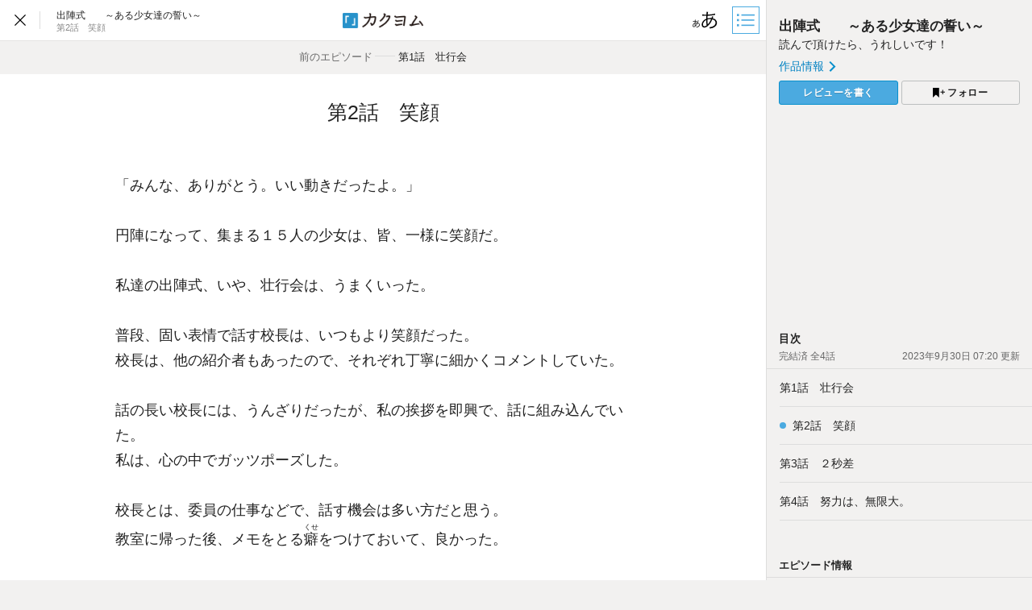

--- FILE ---
content_type: text/html; charset=utf-8
request_url: https://kakuyomu.jp/works/16817330663762728192/episodes/16817330664114184001
body_size: 11968
content:



<!DOCTYPE html>
<html lang="ja" data-route="public:works:episodes:episode" data-is-guest="1" data-revision="release-ffecef64c2" data-env="production">
<head>
<meta charset="utf-8">


<title>第2話　笑顔 - 出陣式　　～ある少女達の誓い～（読んで頂けたら、うれしいです！） - カクヨム</title>
  <link rel="stylesheet" href="https://cdn-static.kakuyomu.jp/css/kakuyomu.css?jawzoAI7huNR" />
<script src="https://cdn.pool.st-hatena.com/valve/valve.js" async></script>
<script>
valve = window.valve || [];
valve.push(function(v) {
  v.config({
    service: 'kakuyomu',
    textSelector: '#contentMain',
    disableHatenaContentMatch: true,
    content: { result: 'ng' }
  });
  var writingDirectionIsVertical;
  var slots = [{"lazy":1,"sizes":[[300,250]],"slotId":"js-ad-episode-pc-1","unit":"/21818472229/kky_episodes_1r_gam"},{"sizes":[[300,250]],"slotId":"js-ad-episode-pc-2","unit":"/21818472229/kky_episodes_2r_gam"},{"sizes":[[300,250]],"slotId":"js-ad-episode-pc-3","unit":"/21818472229/kky_episodes_3r_gam"}];
  for (var i = 0; i < slots.length; i++) {
    var slot = slots[i];
    if (slot.writing_direction_horizontal_only) {
      if (writingDirectionIsVertical === undefined) {
         var rawValue = window.localStorage.getItem('.writing_direction');
         writingDirectionIsVertical = rawValue && JSON.parse(rawValue) === 'vertical';
      }
      if (writingDirectionIsVertical) continue;
    }
    if (slot.rate === undefined || Math.random() < slot.rate) {
      delete slot.rate;
      v.defineSlot(slot);
    }
  }
  v.sealSlots();
});
</script>

  <link rel="canonical" href="https://kakuyomu.jp/works/16817330663762728192/episodes/16817330664114184001" />
    <link rel="prev" href="https://kakuyomu.jp/works/16817330663762728192/episodes/16817330663762739270" />
    <link rel="next" href="https://kakuyomu.jp/works/16817330663762728192/episodes/16817330664379727517" />
<meta name="keywords" content="カクヨム,kakuyomu,KADOKAWA,はてな,無料,小説,Web小説,ライトノベル,投稿,二次創作" />
  <meta property="og:title" content="第2話　笑顔 - 出陣式　　～ある少女達の誓い～（読んで頂けたら、うれしいです！） - カクヨム" />
  <meta property="og:url" content="https://kakuyomu.jp/works/16817330663762728192/episodes/16817330664114184001" />
  <meta property="og:type" content="article" />
  <meta property="og:image" content="https://cdn-static.kakuyomu.jp/works/16817330663762728192/ogimage.png?INIhmgnoCJL5tQKXzcL7uXi-xF4" />
  <meta property="og:site_name" content="カクヨム - 「書ける、読める、伝えられる」新しいWeb小説サイト" />
  <meta property="og:description" content="「アレ」を目指す。この身体壊れても。" />
  <meta name="twitter:card" content="summary_large_image" />
  <meta name="twitter:site" content="@kaku_yomu" />
<link rel="icon" sizes="256x256" href="https://cdn-static.kakuyomu.jp/images/brand/favicons/app-256.png?eAT04G0Rt23A" class="js-favicon" data-unread-icon-url="https://cdn-static.kakuyomu.jp/images/brand/favicons/app-256-notified.png?qlHDgTnjId2V" />
<link rel="apple-touch-icon" sizes="180x180" href="https://cdn-static.kakuyomu.jp/images/brand/favicons/ios-180.png?jD1Ujts_O5bh" />
<link rel="apple-touch-icon" sizes="152x152" href="https://cdn-static.kakuyomu.jp/images/brand/favicons/ios-152.png?tcQNUOKPRkaP" />
<link rel="apple-touch-icon" sizes="120x120" href="https://cdn-static.kakuyomu.jp/images/brand/favicons/ios-120.png?mh0uoEa8gNOP" />
<link rel="apple-touch-icon" sizes="76x76" href="https://cdn-static.kakuyomu.jp/images/brand/favicons/ios-76.png?erVa27mMO7Yf" />
<link rel="apple-touch-icon" href="https://cdn-static.kakuyomu.jp/images/brand/favicons/ios-60.png?rlrrWzJp_nxx" />
<link rel="shortcut icon" href="https://cdn-static.kakuyomu.jp/images/brand/favicons/favicon.ico?XLwj7_gTNs6l" class="js-favicon" data-unread-icon-url="https://cdn-static.kakuyomu.jp/images/brand/favicons/favicon-notified.ico?oyFOvUYSxtGd" />
<link rel="manifest" href="/manifest.json" />

<meta name="apple-itunes-app" content="app-id=1081762516" />

<meta name="viewport" content="width=device-width, minimum-scale=1.0, maximum-scale=1.0, user-scalable=no, viewport-fit=cover" />
<!--[if lt IE 9]>
<script>
  (function (elements) {
    for (var i = 0, l = elements.length; i < l; ++i)
      document.createElement(elements[i]);
  })('abbr article aside audio bdi canvas data datalist details dialog figcaption figure footer header hgroup main mark meter nav output progress section summary template time video'.split(/\s+/));
</script>
<![endif]-->

</head>
<body id="page-works-episodes-episode" class="wrapper-naked isPC writingDirection-horizontal">

<script>
  dataLayer = [{"accessedFrom":"Web","deviceType":"isPC","episodeId":"16817330664114184001","hasNextOption":false,"hasPassport":false,"isFirstEpisode":false,"isLastEpisode":false,"isNextWork":false,"isPublicationLabelWork":0,"isReadingPermissionEpisode":false,"isRelatedWorkShown":false,"isRunningWork":false,"jsDataRoute":"public:works:episodes:episode","supportersPassportPlan":"none","visitorHash":"","visitorType":"guest","workAuthorName":"KEROKERORI","workId":"16817330663762728192","workTotalCharacterCount":2388}];
  (function () {
      var rawValue = '';
      try { rawValue = window.localStorage.getItem('dcv.episode_viewer.display_setting.writing_direction'); } catch (ex) {}
      dataLayer[0].writingDirection = (rawValue === '"vertical"') ? 'vertical' : 'horizontal';
  })();
</script>

<!-- Google Tag Manager -->
<noscript><iframe src="//www.googletagmanager.com/ns.html?id=GTM-5CGN6D"
height="0" width="0" style="display:none;visibility:hidden"></iframe></noscript>
<script>(function(w,d,s,l,i){w[l]=w[l]||[];w[l].push({'gtm.start':
new Date().getTime(),event:'gtm.js'});var f=d.getElementsByTagName(s)[0],
j=d.createElement(s),dl=l!='dataLayer'?'&l='+l:'';j.async=true;j.src=
'//www.googletagmanager.com/gtm.js?id='+i+dl;f.parentNode.insertBefore(j,f);
})(window,document,'script','dataLayer','GTM-5CGN6D');</script>
<!-- End Google Tag Manager -->







<script>
 (function () {
     try {
         var keys = ['font_size', 'color_theme', 'font_family', 'writing_direction'];
         var bodyClass = document.body.className;
         for (var i = 0; i < keys.length; i++) {
             var key = keys[i];
             var rawValue = window.localStorage.getItem('dcv.episode_viewer.display_setting.' + key);
             if (!rawValue) continue;

             var value = JSON.parse(rawValue);
             if (key === 'writing_direction') {
                 bodyClass = bodyClass.replace(/\bwritingDirection-horizontal\b/, '');
                     if (value === 'vertical') {
                         document.documentElement.className += ' writingDirection-vertical';
                     }
             }

             var prefix = key.replace(/_(.)/g, function (m, c) { return c.toUpperCase(); }) + '-';
             bodyClass += ' ' + prefix + value;
         }
         document.body.className = bodyClass;
     } catch (ignore) {}
 })();
</script>



<div id="content"
     class="contentAside-isHidden js-viewer-sidebar-container js-viewer-read-counter"
     data-viewer-sidebar-path="/works/16817330663762728192/episodes/16817330664114184001/episode_sidebar"
     data-viewer-sidebar-storage-segment="dcv.episode_viewer.sidebar_status"
     data-viewer-access-counter-path="/works/16817330663762728192/episodes/16817330664114184001/read"
     data-viewer-shortcuts="enabled"
     >

    <script>
        (function () {
            try {
                var rawValue = window.localStorage.getItem('dcv.episode_viewer.sidebar_status.is_open');
                if (rawValue !== 'false') {
                    var container = document.querySelector('.js-viewer-sidebar-container');
                    container.classList.remove('contentAside-isHidden');
                    container.classList.add('contentAside-isShown');
                }
            } catch (ex) {}
        })();
    </script>

  <header id="worksEpisodesEpisodeHeader" class="js-viewer-globalheader isShown">
    <div id="worksEpisodesEpisodeHeader-inner">
      <div id="worksEpisodesEpisodeHeader-workInfo">
        <p id="worksEpisodesEpisodeHeader-closeButton" aria-label="閉じる" class="ui-tooltip ui-tooltip-bottom" data-ui-tooltip-label="閉じる"><a href="/works/16817330663762728192"><svg xmlns="http://www.w3.org/2000/svg" width="1000" height="1000" viewBox="0 0 1000 1000"><title>閉じる</title><polygon points="640 379.8 620.2 360 500 480.2 379.8 360 360 379.8 480.2 500 360 620.2 379.8 640 500 520 620.2 640 640 620.2 519.8 500 640 379.8"/></svg>


        </a></p><ul id="worksEpisodesEpisodeHeader-breadcrumbs" itemscope itemtype="https://schema.org/BreadcrumbList">
          <li itemprop="itemListElement" itemscope itemtype="https://schema.org/ListItem"><h1 class="js-vertical-composition-item"><a href="/works/16817330663762728192" title="出陣式　　～ある少女達の誓い～" itemprop="item"><span itemprop="name">出陣式　　～ある少女達の誓い～</span></a></h1><meta itemprop="position" content="1" /></li>
          <li itemprop="itemListElement" itemscope itemtype="https://schema.org/ListItem"><h2 class="js-vertical-composition-item" title="第2話　笑顔"><span itemprop="name">第2話　笑顔</span></h2><link itemprop="url" href="/works/16817330663762728192/episodes/16817330664114184001" /><meta itemprop="position" content="2" /></li>
        </ul>
      </div>
      <p id="worksEpisodesEpisodeHeader-logo"><a href="/">
          <img id="worksEpisodesEpisodeHeader-logo-horizontal-default" src="https://cdn-static.kakuyomu.jp/images/brand/kakuyomu-logo.png?TdK0yPPPxQpL" alt="カクヨム" />
          <img id="worksEpisodesEpisodeHeader-logo-horizontal-white" src="https://cdn-static.kakuyomu.jp/images/brand/kakuyomu-logo-white.png?T3ntA90tKsfr" alt="カクヨム" />
        <img id="worksEpisodesEpisodeHeader-logo-vertical-default" src="https://cdn-static.kakuyomu.jp/images/brand/kakuyomu-logo-vertical.png?4XjP-Yp1C7vk" alt="カクヨム" />
        <img id="worksEpisodesEpisodeHeader-logo-vertical-white" src="https://cdn-static.kakuyomu.jp/images/brand/kakuyomu-logo-vertical-white.png?pkO2EG0ZcKkw" alt="カクヨム" />
      </a></p>
      <div id="worksEpisodesEpisodeHeader-tools">
        <p class="ui-tooltip ui-tooltip-bottom" data-ui-tooltip-label="ビューワー設定"><button type="button"
                id="displaySetting-button"
                class="ui-button-silent-wrapper js-viewer-setting-modal-open-button"
                aria-label="ビューワー設定"
                aria-controls="displaySetting-modalContainer">
          <span class="ui-button-silent"><svg xmlns="http://www.w3.org/2000/svg" width="1000" height="1000" viewBox="0 0 1000 1000"><title>表示設定</title><path d="M556.54,608.48c5-7.77,5.29-8.71,9.33-12.75,31.7-36.36,52.22-70.55,74.6-121.53-15.86-.93-18-.93-23.63-.93a213.08,213.08,0,0,0-67.45,11.19c.32,62.79.94,70.87,5.29,111.27a26.74,26.74,0,0,1,.62,6.84v5.6Zm-88.89-72.11c-19,22.38-29.84,48.17-29.84,72.73,0,26.73,14.3,44.14,35.12,44.14,18,0,34.19-7.15,55.95-24.87-6.84-37.3-9.64-73-9.64-131.79C495.31,509.64,481.32,520.83,467.65,536.37Zm-46.94-180c20.52,5.9,46.32,7.77,91.08,7.77,1.55,0,3.41,0,12.12-.31.62-11.81.62-11.81,2.48-36.68.63-5.28,1.56-24.24,1.56-27.66a42.54,42.54,0,0,0-.62-7.46l37.92,2.48c-4.35,13.68-6.53,30.15-10,68.08,79.26-3.73,148.26-14,185.25-27.05l1.87,33.88c-6.22.94-7.77.94-16.79,2.49-53.15,9.64-127.12,18-172.51,19.58-2.79,41.34-2.79,41.34-3.41,65.28,24.86-6.84,46.31-9.95,72.11-9.95,10.25,0,16.16.62,28.28,1.55a175.33,175.33,0,0,0,11.5-43.82l33.88,10.25c-1.55,2.8-6.84,16.17-15.23,38.86C747.39,469.23,785,510.57,785,567.76c0,47.56-26.42,86.1-76.46,112.21-27.67,14.61-55.64,22.38-99.47,28-4.35-14.3-6.83-19.58-15.54-32.63,28.91-.94,49.73-5,73.05-13.37,53.15-18.34,83.61-53.77,83.61-97.29,0-41.65-27.67-70.87-80.2-84.54-28.28,65.58-54.39,107.54-92.31,146.08-37.61,38.86-74.6,58.75-108.79,58.75-36.37,0-62.79-30.77-62.79-74,0-60,42.59-114.38,113.14-145.15.32-35.43.32-37.92,2.8-73.36H502.46c-4.66,0-26.73-.93-65.58-2.48-4.36-.31-7.77-.31-8.71-.31-1.86,0-4.35,0-7.77.31ZM251.62,635.83a45.62,45.62,0,0,1,4-5.91c14.92-16.78,24.24-32.63,34.5-56.25-7.15-.32-8.08-.32-10.57-.32a98.87,98.87,0,0,0-31.39,5c.31,29.22.31,32.95,2.48,51.59v5.6Zm-41.33-33.26c-8.71,10.26-13.68,22.38-13.68,33.57,0,12.43,6.53,20.52,16.16,20.52,8.39,0,15.85-3.42,25.8-11.5-3.11-17.41-4.35-33.88-4.35-61.24C223,590.14,216.5,595.42,210.29,602.57Zm-21.76-83.3c9.63,2.49,21.44,3.42,42.27,3.42h5.59c.32-5.59.32-5.59,1.25-17.1,0-2.48.62-11.18.62-12.74a16.83,16.83,0,0,0-.31-3.42l17.72,1.25c-2.18,6.21-3.11,14-5,31.39,37-1.87,69-6.53,86.1-12.75l.93,15.86c-3.11.62-3.73.62-8.08,1.24-24.55,4.35-58.74,8.39-79.57,9-1.55,19-1.55,19-1.55,30.15a118,118,0,0,1,33.25-4.66,103.23,103.23,0,0,1,13.06.93,82.77,82.77,0,0,0,5.28-20.51l15.54,5c-.62,1.25-3.1,7.46-6.83,18,31.08,7.15,48.49,26.11,48.49,52.53,0,22.07-12.13,40.1-35.44,52.22-12.74,6.53-25.8,10.26-46,12.74-2.18-6.52-3.11-9-7.15-15.23a104.38,104.38,0,0,0,33.88-5.9c24.56-8.71,38.54-25.18,38.54-45.07,0-19.27-12.74-33-37-39.17-13,30.46-25.48,49.73-42.89,67.45-17.41,18-34.5,27.35-50.35,27.35C194.12,671.26,182,657,182,637.07c0-27.66,19.58-53.15,52.22-67.13.31-16.48.31-17.72,1.24-34.2h-9c-2.18,0-12.44-.31-30.46-.93a24.27,24.27,0,0,0-4-.31,15.25,15.25,0,0,0-3.42.31Z"/></svg>

</span>
        </button></p><p class="ui-tooltip ui-tooltip-bottom" data-ui-tooltip-label="目次"><button type="button"
                id="sidebar-button"
                class="ui-button-silent-wrapper js-viewer-sidebar-toggle-button"
                aria-label="目次">
          <span class="ui-button-silent"><svg xmlns="http://www.w3.org/2000/svg" width="640" height="640" viewBox="0 0 640 640"><title>目次</title><rect x="100.08" y="292.85" width="52" height="52"/><rect x="100.08" y="166.86" width="52" height="52"/><rect x="100.08" y="421.14" width="52" height="52"/><rect x="210.57" y="302.69" width="321.28" height="32"/><rect x="210.57" y="430.98" width="321.28" height="32"/><rect x="210.57" y="176.29" width="329.43" height="32.81"/></svg>
</span>
        </button></p>
      </div>
    </div>
  </header>

  <div id="contentMain" role="main">
      <div id="contentMain-previousEpisode">
          <a id="contentMain-readPreviousEpisode" href="/works/16817330663762728192/episodes/16817330663762739270#end" data-link-click-action-name="WorksEpisodesEpisodeHeaderPreviousEpisode">
            <span id="contentMain-previousEpisode-inner">
              <span class="contentMain-pagerRelation">前のエピソード</span><span class="contentMain-pagerDash">――</span><span class="contentMain-pagerEpisodeTitle js-vertical-composition-item">第1話　壮行会</span>
            </span>
          </a>
      </div>
    <div id="contentMain-inner" class="js-page-scroller-container">
      <header id="contentMain-header">

        <p class="widget-episodeTitle js-vertical-composition-item">第2話　笑顔</p>
      </header>
      <div class="widget-episode js-episode-body-container">
        <div class="widget-episode-inner">
          <div class="widget-episodeBody js-episode-body" data-viewer-history-path="/works/16817330663762728192/episodes/16817330664114184001/history" data-viewer-reading-quantity-path="/works/16817330663762728192/episodes/16817330664114184001/reading_quantity"><p id="p1">「みんな、ありがとう。いい動きだったよ。」</p>
<p id="p2" class="blank"><br /></p>
<p id="p3">円陣になって、集まる１５人の少女は、皆、一様に笑顔だ。</p>
<p id="p4" class="blank"><br /></p>
<p id="p5">私達の出陣式、いや、壮行会は、うまくいった。</p>
<p id="p6" class="blank"><br /></p>
<p id="p7">普段、固い表情で話す校長は、いつもより笑顔だった。</p>
<p id="p8">校長は、他の紹介者もあったので、それぞれ丁寧に細かくコメントしていた。</p>
<p id="p9" class="blank"><br /></p>
<p id="p10">話の長い校長には、うんざりだったが、私の挨拶を即興で、話に組み込んでいた。</p>
<p id="p11">私は、心の中でガッツポーズした。</p>
<p id="p12" class="blank"><br /></p>
<p id="p13">校長とは、委員の仕事などで、話す機会は多い方だと思う。</p>
<p id="p14">教室に帰った後、メモをとる<ruby><rb>癖</rb><rp>（</rp><rt>くせ</rt><rp>）</rp></ruby>をつけておいて、良かった。</p>
<p id="p15" class="blank"><br /></p>
<p id="p16">元野球部顧問の校長は、タイガースファンだった。</p>
<p id="p17" class="blank"><br /></p>
<p id="p18">『・・・部長からあったように、名前を呼んでの応援を、・・・・』</p>
<p id="p19">『「あれ」の意味が分からないものは、野球部のクラスメイトに聞くように。』</p>
<p id="p20" class="blank"><br /></p>
<p id="p21">皆の前に立つので緊張して、校長の話は、ほとんど、覚えていなかった。</p>
<p id="p22">あとで、クラスメイトに聞いておこうかな？</p>
<p id="p23" class="blank"><br /></p>
<p id="p24">まだ、緊張が残っていた私は、相棒に“バトンタッチ”する。</p>
<p id="p25" class="blank"><br /></p>
<p id="p26">説明が上手な彼女は、今日の集合時刻や訓練メニュー、今後の予定を皆に伝える。</p>
<p id="p27">全員が、気持ちを切り替えて、情報の共有に、集中して聞き入るのが、わかる。</p>
<p id="p28" class="blank"><br /><br /></p>
<p id="p29">彼女は、私なんかより、はるかに熟練者だ。</p>
<p id="p30">私は、ようやく選ばれても、補欠で、彼女は１年の時から、正選手だ。</p>
<p id="p31" class="blank"><br /></p>
<p id="p32">彼女は、この競技の運動歴が、私より遥かに長い。</p>
<p id="p33">約３倍は、あるんじゃないか？</p>
<p id="p34" class="blank"><br /></p>
<p id="p35">先生から指名されるのは、私ではなくて、彼女でも良かったはずだ。</p>
<p id="p36" class="blank"><br /><br /><br /><br /></p>
<p id="p37">クラスメイトは、私の愚痴をいつも聞いてくれる。</p>
<p id="p38">話をひとしきり、うなずきながら聞いてくれていた彼女は、私をからかった。</p>
<p id="p39" class="blank"><br /></p>
<p id="p40">「声が、ひきつって、いたし。　あなただけ、動きが硬かったよ～」</p>
<p id="p41" class="blank"><br /></p>
<p id="p42">でも、良かったんじゃない？　皆、すごい笑顔だったよ。</p>
<p id="p43">選手も、先生も、クラスメイトも、さ。</p>
<p id="p44" class="blank"><br /></p>
<p id="p45">確かに、皆が私の席に、良かった、と言いに来てくれて、私は嬉しかった。</p>
<p id="p46" class="blank"><br /><br /></p>
<p id="p47">こんな日があっても、良いのかもしれない。</p>
<p id="p48" class="blank"><br /></p>
<p id="p49">「みんな、ありがとう。」　「うれしい。」　「大好きだよ。」</p>

          </div>
        </div>
      </div>

    </div>
      <div id="episode-bottomAd-PC">
        <div class="widget-ad-pcDoubleRectangle">
          <div id="js-ad-episode-pc-2"></div>
          <div id="js-ad-episode-pc-3"></div>
        </div>
      </div>

    <div id="episodeFooter">
      <div id="episodeFooter-inner">

        <div id="episodeFooter-cheerSection" class="episodeFooter-section">
          <div class="episodeFooter-section-inner">
            <div id="episodeFooter-action" class="js-cheer-recommendation-container">
              <div id="episodeFooter-action-right">

  <ul class="widget-shareButtonIcons">
    <li>
      <a href="https://twitter.com/intent/tweet?url=https%3A%2F%2Fkakuyomu.jp%2Fworks%2F16817330663762728192%2Fepisodes%2F16817330664114184001&amp;text=%E7%AC%AC2%E8%A9%B1%E3%80%80%E7%AC%91%E9%A1%94%0A%E5%87%BA%E9%99%A3%E5%BC%8F%E3%80%80%E3%80%80%EF%BD%9E%E3%81%82%E3%82%8B%E5%B0%91%E5%A5%B3%E9%81%94%E3%81%AE%E8%AA%93%E3%81%84%EF%BD%9E%EF%BC%8F%E8%AA%AD%E3%82%93%E3%81%A7%E9%A0%82%E3%81%91%E3%81%9F%E3%82%89%E3%80%81%E3%81%86%E3%82%8C%E3%81%97%E3%81%84%E3%81%A7%E3%81%99%EF%BC%81%20-%20%E3%82%AB%E3%82%AF%E3%83%A8%E3%83%A0"
         class="js-share-button-window"
         data-window-features="width=600,height=260,menubar=no,toolbar=no"
      ><img src="https://cdn-static.kakuyomu.jp/images/common/x.svg?7qGeZY20EAtn" alt="Xで共有" /></a>
    </li>
    <li>
      <a href="https://www.facebook.com/dialog/share?app_id=262423687522464&amp;href=https%3A%2F%2Fkakuyomu.jp%2Fworks%2F16817330663762728192%2Fepisodes%2F16817330664114184001"
         class="js-share-button-window"
         data-window-features="width=640,height=300,menubar=no,toolbar=no"
      ><img src="https://cdn-static.kakuyomu.jp/images/common/facebook.svg?HBZKEAk14_W5" alt="Facebookで共有" /></a>
    </li>
    <li>
      <a href="http://b.hatena.ne.jp/add?mode=confirm&amp;url=https%3A%2F%2Fkakuyomu.jp%2Fworks%2F16817330663762728192%2Fepisodes%2F16817330664114184001"
         class="js-share-button-window"
         data-window-features="width=520,height=460,menubar=no,toolbar=no,scrollbars=yes"
      ><img src="https://cdn-static.kakuyomu.jp/images/common/hatena-bookmark.svg?34xd1EhI3Atx" alt="はてなブックマークでブックマーク" /></a>
    </li>
  </ul>

              </div>
              <div id="episodeFooter-action-left">
                  <div id="episodeFooter-recommendCheerAction"
                       class="js-cheer-recommendation-panel isHidden"
                       data-hiding-days="30"
                       data-storage-segment="dcv.episode_viewer.cheer_recommendation">
                    <div id="episodeFooter-recommendCheerAction-inner">
                      <div>
                        <h3>作者を応援しよう！</h3>
                        <p>ハートをクリックで、簡単に応援の気持ちを伝えられます。（ログインが必要です）</p>
                      </div>
                      <p id="episodeFooter-recommendCheerAction-closeButton"><button type="button" class="js-persistent-hideable-panel-hide-button" aria-label="閉じる"><svg xmlns="http://www.w3.org/2000/svg" width="280" height="280" viewBox="0 0 280 280"><polygon points="280 19.8 260.2 0 140 120.2 19.8 0 0 19.8 120.2 140 0 260.2 19.8 280 140 160 260.2 280 280 260.2 159.8 140 280 19.8"/></svg>
</button></p>
                    </div>
                  </div>
                <div id="episodeFooter-action-cheerButtons">
                  
                    <div id="episodeFooter-action-cheerButton-container">
                        <div>
                          <button type="button" id="episodeFooter-action-cheerButton"
                                  class="ui-button-silent js-guest-signup-modal-open-button"
                                  aria-controls="episodeCheer-modalContainer">
                            <span id="episodeFooter-action-cheerButton-inner">
                              <span id="episodeFooter-action-cheerButton-cheer"><i class="icon-heart"></i> 応援する</span>
                            </span>
                          </button>
                        </div>

                      <button type="button" id="episodeFooter-action-cheersButton"
                              class="ui-button-silent js-toggle-cheers-button js-cheers-and-comments-panel-button isPanelHidden isShown"
                              aria-controls="episodeFooter-cheers"
                              data-episode-permalink-path="/works/16817330663762728192/episodes/16817330664114184001"
                              data-cheer-summary-count="5">
                        <span id="episodeFooter-action-cheersButton-inner">
                          <span id="episodeFooter-action-cheersButton-cheerCount">
                            <span id="episodeFooter-action-cheersButton-cheerCount-count" class="js-toggle-cheers-button-cheer-count">5</span><span>人</span><span class="isTouch-toShow">が応援しました</span>
                          </span><svg xmlns="http://www.w3.org/2000/svg" width="615" height="1000" viewBox="0 0 615 1000"><polygon points="117.69 1000 7.03 888.66 393.35 503.02 0.32 110.66 111.66 0 614.68 503.02 117.69 1000"/></svg>

                        </span>
                      </button>
                    </div>
                  
                  <div id="episodeFooter-action-cheerCommentsButton-container">
                      <button type="button" id="episodeFooter-action-cheerCommentsButton"
                              class="ui-button-silent js-toggle-comments-button js-cheers-and-comments-panel-button"
                              aria-controls="episodeFooter-cheerComments-panel"
                              data-episode-permalink-path="/works/16817330663762728192/episodes/16817330664114184001">
                        <span>
                          <span id="episodeFooter-action-cheerCommentsButton-commentLabel">
                            <i class="icon-cheerComment"></i> 応援コメント
                          </span>
                          <span id="episodeFooter-action-cheerCommentsButton-commentCountLabel" class="js-toggle-comments-button-comment-count-box isHidden">
                            <span id="episodeFooter-action-cheerCommentsButton-commentCount"><span id="episodeFooter-action-cheerCommentsButton-commentCount-count" class="js-toggle-comments-button-comment-count">0</span><span>件</span><span class="isTouch-toShow">のコメント</span>
                            </span><svg xmlns="http://www.w3.org/2000/svg" width="615" height="1000" viewBox="0 0 615 1000"><polygon points="117.69 1000 7.03 888.66 393.35 503.02 0.32 110.66 111.66 0 614.68 503.02 117.69 1000"/></svg>

                          </span>
                        </span>
                      </button>
                  </div>
                </div>
              </div>
            </div>
            <div id="episodeFooter-cheers" class="js-cheers-panel isHidden"
                 data-episode-permalink-path="/works/16817330663762728192/episodes/16817330664114184001">
              <h4>応援したユーザー</h4>
              <template class="js-cheers-panel-content-template">
                <ul class="js-cheers-panel-list">
                  <li class="js-cheers-panel-list-item">
                    <a class="js-cheers-panel-cheerer-link" href=""></a>さんが<time class="js-cheers-panel-creation-time"><span class="js-cheers-panel-creation-time-content"></span></time>に応援しました
                  </li>
                </ul>
              </template>

              <template class="js-cheers-panel-empty-content-template">
                <p id="episodeFooter-cheers-isEmpty">応援したユーザーはいません</p>
              </template>

              <span class="ui-loading js-cheers-panel-loading" aria-label="読込中…"><span class="ui-loading-half ui-loading-left"><span></span></span><span class="ui-loading-half ui-loading-right"><span></span></span></span>
            </div>
              <div id="episodeFooter-cheerComments">

                <div id="episodeFooter-cheerComments-panel"
                     class="widget-cheerComments js-comments-panel isHidden"
                     data-episode-permalink-path="/works/16817330663762728192/episodes/16817330664114184001"
                     data-comments-panel-path="/works/16817330663762728192/episodes/16817330664114184001/episode_comments_panel">
                  <div id="episodeFooter-cheerComments-panel-mainContents" class="js-comments-panel-main-content">

                    <span class="ui-loading" aria-label="読込中…"><span class="ui-loading-half ui-loading-left"><span></span></span><span class="ui-loading-half ui-loading-right"><span></span></span></span>
                  </div>
                  
                    <div id="episodeFooter-cheerComments-panel-form">
                        <section class="widget-cheerCommentsForm-isNotCheeredMessage isShown">
                          <h4>応援すると応援コメントも書けます</h4>
                            <p><button type="button"
                                       class="ui-button-blue ui-button-big js-guest-signup-modal-open-button"
                                       aria-controls="episodeCheer-modalContainer"
                                       ><span><i class="icon-heart"></i> 応援する</span></button></p>
                        </section>

                    </div>
                </div>

              </div>
          </div>
        </div>

          <section id="episodeFooter-signupMessage" class="episodeFooter-section">
            <div class="episodeFooter-section-inner">
              <h1>新規登録で充実の読書を</h1>
              <dl>
                <div>
                  <dt>マイページ</dt>
                  <dd>
                    <span><svg class="iconCheck" height="12" viewBox="0 0 12 12" width="12" xmlns="http://www.w3.org/2000/svg"><path d="m.53 5.68 3.86 3.86 7.08-7.08" fill="none" stroke="#000" stroke-miterlimit="10" stroke-width="1.45"/></svg>
</span>
                    <span>
                      <span>読書の</span><span>状況</span><span>から</span><span>作品を</span><span>自動で</span><span>分類</span><span>して</span><span>簡単に</span><span>管理</span><span>できる</span>
                    </span>
                  </dd>
                  <dd>
                    <span><svg class="iconCheck" height="12" viewBox="0 0 12 12" width="12" xmlns="http://www.w3.org/2000/svg"><path d="m.53 5.68 3.86 3.86 7.08-7.08" fill="none" stroke="#000" stroke-miterlimit="10" stroke-width="1.45"/></svg>
</span>
                    <span>
                      <span>小説の</span><span>未読話数が</span><span>ひと目で</span><span>わかり</span><span>前回の</span><span>続き</span><span>から</span><span>読める</span>
                    </span>
                  </dd>
                  <dd>
                    <span><svg class="iconCheck" height="12" viewBox="0 0 12 12" width="12" xmlns="http://www.w3.org/2000/svg"><path d="m.53 5.68 3.86 3.86 7.08-7.08" fill="none" stroke="#000" stroke-miterlimit="10" stroke-width="1.45"/></svg>
</span><span><span>フォロー</span><span>した</span><span>ユーザーの</span><span>活動を</span><span>追える</span></span>
                  </dd>
                </div>
                <div id="episodeFooter-signupMessage-features">
                  <div>
                    <dt>通知</dt>
                    <dd>
                      <span>
                        <span>小説の</span><span>更新や</span><span>作者の</span><span>新作の</span><span>情報を</span><span>受け</span><span>取れる</span>
                      </span>
                    </dd>
                  </div>
                  <div>
                    <dt>閲覧履歴</dt>
                    <dd>
                      <span>
                        <span>以前</span><span>読んだ</span><span>小説が</span><span>一覧で</span><span>見つけ</span><span>やすい</span>
                      </span>
                    </dd>
                  </div>
                </div>
              </dl>
              <div id="episodeFooter-signupMessage-signup">
                <a href="/signup" class="ui-button-blue"><span>新規ユーザー</span><span>登録<span class="paren-open">（</span>無料<span class="paren-close-last">）</span></span></a>
                <p id="episodeFooter-signupMessage-orLogin"><span>アカウントを</span><span>お持ちの方は</span><span><a href="/login?location=%2Fworks%2F16817330663762728192%2Fepisodes%2F16817330664114184001">ログイン</a></span></p>
              </div>
              <p><a href="/guide/read" id="episodeFooter-signupMessage-guide-read">カクヨムで可能な読書体験をくわしく知る <svg xmlns="http://www.w3.org/2000/svg" width="615" height="1000" viewBox="0 0 615 1000"><polygon points="117.69 1000 7.03 888.66 393.35 503.02 0.32 110.66 111.66 0 614.68 503.02 117.69 1000"/></svg>
</a></p>
            </div>
          </section>

      </div>


        <div id="contentMain-nextEpisode">
            <a href="/works/16817330663762728192/episodes/16817330664379727517" id="contentMain-readNextEpisode" data-link-click-action-name="WorksEpisodesEpisodeFooterNextEpisode" class="js-read-next-episode">
              <span class="contentMain-nextEpisode-inner">
                <span class="contentMain-pagerRelation">次のエピソード</span>
                <span class="contentMain-pagerEpisodeTitle js-vertical-composition-item">
                  <span>第3話　２秒差</span>
                </span>
                <span class="contentMain-pagerArrow"><svg xmlns="http://www.w3.org/2000/svg" width="1000" height="1000" viewBox="0 0 1000 1000"><path d="M522.42,723.09v-514H477.58v514l-228.7-228.7-31.39,32L500,808.86,782.51,526.35l-32-32ZM500,955.16c-61.66,0-121.08-11.77-177.13-35.32a466.15,466.15,0,0,1-77.35-42A460.59,460.59,0,0,1,122.2,754.48a445.47,445.47,0,0,1-41.48-77.35C56.61,621.08,44.84,561.66,44.84,500c0-61.1,11.77-120.52,35.88-176.57a445.47,445.47,0,0,1,41.48-77.35,495.6,495.6,0,0,1,55.49-67.83,495.6,495.6,0,0,1,67.83-55.49,466.15,466.15,0,0,1,77.35-42A454.52,454.52,0,0,1,500,44.84c251.12,0,455.16,204.6,455.16,455.16C955.16,751.12,751.12,955.16,500,955.16ZM500,0C223.65,0,0,224.22,0,500s223.65,500,500,500c275.78,0,500-224.22,500-500S775.78,0,500,0Z"/></svg>
</span>
              </span>
            </a>

        </div>
    </div>

    <div id="end"></div>

  </div>

  <aside id="contentAside" class="js-viewer-sidebar-panel">
    <span class="ui-loading-large-beige" aria-label="読込中…"><span class="ui-loading-half ui-loading-left"><span></span></span><span class="ui-loading-half ui-loading-right"><span></span></span></span>
  </aside>

  <div id="displaySetting-modalContainer" class="js-viewer-setting-modal-container widget-displaySetting-modal ui-modal-container isHidden">
    <div class="ui-modal-window js-modal-window">
      <header class="ui-modal-header">
        <h3>ビューワー設定</h3>
      </header>
      <div class="ui-tab js-episode-setting-tab-container">
        <ul>
          <li class="isActive"><button type="button" class="isActive js-episode-setting-tab-button" aria-controls="displaySetting"><span>表示設定</span></button></li>
          <li><button type="button" class="js-episode-setting-tab-button" aria-controls="readSetting"><span>操作設定</span></button></li>
        </ul>
      </div>
      <div class="ui-modal-body">
        <div id="displaySetting" class="js-episode-display-setting-container isShown" data-storage-segment="dcv.episode_viewer.display_setting" data-should-update-root-writing-direction="1">

<div class="widget-displaySetting">
    <section class="widget-displaySetting-fontSize">
      <h4>文字サイズ</h4>
      <ul>
        <li class="widget-displaySetting-fontSize-small">
          <input id="input-displaySetting-fontSize-small" type="radio" name="font_size" value="small" /><label for="input-displaySetting-fontSize-small">小</label>
        </li>
        <li class="widget-displaySetting-fontSize-medium">
          <input id="input-displaySetting-fontSize-medium" type="radio" name="font_size" value="medium" checked /><label for="input-displaySetting-fontSize-medium">中</label>
        </li>
        <li class="widget-displaySetting-fontSize-large">
          <input id="input-displaySetting-fontSize-large" type="radio" name="font_size" value="large" /><label for="input-displaySetting-fontSize-large">大</label>
        </li>
        <li class="widget-displaySetting-fontSize-xLarge">
          <input id="input-displaySetting-fontSize-xLarge" type="radio" name="font_size" value="xLarge" /><label for="input-displaySetting-fontSize-xLarge">特大</label>
        </li>
      </ul>
    </section>
    <section>
      <h4>背景色</h4>
      <ul>
        <li class="widget-displaySetting-bgColor-white">
          <input id="input-displaySetting-bgColor-white" type="radio" name="color_theme" value="white" checked /><label for="input-displaySetting-bgColor-white">白</label>
        </li>
        <li class="widget-displaySetting-bgColor-black">
          <input id="input-displaySetting-bgColor-black" type="radio" name="color_theme" value="black" /><label for="input-displaySetting-bgColor-black">黒</label>
        </li>
        <li class="widget-displaySetting-bgColor-kinari">
          <input id="input-displaySetting-bgColor-kinari" type="radio" name="color_theme" value="kinari" /><label for="input-displaySetting-bgColor-kinari">生成り</label>
        </li>
        <li class="widget-displaySetting-bgColor-blue">
          <input id="input-displaySetting-bgColor-blue" type="radio" name="color_theme" value="blue" /><label for="input-displaySetting-bgColor-blue">水色</label>
        </li>
      </ul>
    </section>
    <section>
      <h4>フォント</h4>
      <ul>
        <li class="widget-displaySetting-fontFamily-serif">
          <input id="input-displaySetting-fontFamily-serif" type="radio" name="font_family" value="serif" checked /><label for="input-displaySetting-fontFamily-serif">明朝</label>
        </li>
        <li class="widget-displaySetting-fontFamily-sans">
          <input id="input-displaySetting-fontFamily-sans" type="radio" name="font_family" value="sans" /><label for="input-displaySetting-fontFamily-sans">ゴシック</label>
        </li>
      </ul>
    </section>
    <section>
      <h4>組み方向</h4>
      <ul>
        <li class="widget-displaySetting-modal-writingDirection-horizontal">
          <input id="input-displaySetting-writingDirection-horizontal" type="radio" name="writing_direction" value="horizontal" checked /><label for="input-displaySetting-writingDirection-horizontal">横組み</label>
        </li>
        <li class="widget-displaySetting-modal-writingDirection-vertical">
          <input id="input-displaySetting-writingDirection-vertical" type="radio" name="writing_direction" value="vertical" /><label for="input-displaySetting-writingDirection-vertical">縦組み</label>
        </li>
      </ul>
    </section>
</div>

        </div>
        <div id="readSetting" class="js-episode-read-setting-container isHidden">
          <section>
            <header>
              <h4><label for="input-tapScroll">タップでスクロール</label></h4>
              <p>機能をオンにすると、画面の下部をタップする度に自動的にスクロールして読み進められます。</p>
            </header>
            <p>
              <span class="ui-toggleSwitch">
                <input type="checkbox" id="input-tapScroll" name="click_scroll_enabled" class="" />
                <span class="ui-toggleSwitch-alternate"></span>
              </span>
            </p>
          </section>
        </div>
      </div>
      <footer class="ui-modal-footer">
        <div><p class="widget-displaySetting-fontFamily-warning js-episode-display-setting-font-family-warning isHidden">一部のAndroid端末では<br />フォント設定が反映されません。</p></div>
        <button class="ui-button-blue js-modal-window-close-button"><span>完了</span></button>
      </footer>
    </div>
  </div>


</div>

<div id="global-modal-container">



  <div id="episodeCheer-modalContainer" class="js-guest-signup-modal-container widget-signupModal ui-modal-container isHidden">
    <div class="ui-modal-window js-modal-window">
      <form id="episodeCheer-modalContainer-form" class="ui-modal-body" action="/signup/fill_email_address" method="post">
        <h3>応援の気持ちを届けよう</h3>
        <p>カクヨムに登録すると作者に思いを届けられます。ぜひ応援してください。</p>
        <p class="widget-signupModal-emailInput"><input type="email" name="email_address" placeholder="メールアドレス" autofocus /></p>
        <p class="widget-signupModal-signupButton"><button type="submit" class="ui-button-blue ui-button-big">新規ユーザー登録<span class="paren-open">（</span>無料<span class="paren-close-last">）</span></button></p>
      </form>
      <footer class="widget-signupModal-footer">
        <p>アカウントをお持ちの方は<a href="/login?location=%2Fworks%2F16817330663762728192%2Fepisodes%2F16817330664114184001">ログイン</a></p>
        <p class="widget-signupModal-closeButton"><button class="ui-button-silent js-modal-window-close-button">今はしない</button></p>
      </footer>
    </div>
  </div>



  <div id="workFollow-modalContainer" class="js-guest-signup-modal-container widget-signupModal ui-modal-container isHidden">
    <div class="ui-modal-window js-modal-window">
      <form id="workFollow-modalContainer-form" class="ui-modal-body" action="/signup/fill_email_address" method="post">
        <h3>フォロー機能を活用しよう</h3>
        <p>カクヨムに登録して、気になる小説の更新を逃さずチェック！</p>
        <p class="widget-signupModal-emailInput"><input type="email" name="email_address" placeholder="メールアドレス" autofocus /></p>
        <p class="widget-signupModal-signupButton"><button type="submit" class="ui-button-blue ui-button-big">新規ユーザー登録<span class="paren-open">（</span>無料<span class="paren-close-last">）</span></button></p>
      </form>
      <footer class="widget-signupModal-footer">
        <p>アカウントをお持ちの方は<a href="/login?location=%2Fworks%2F16817330663762728192%2Fepisodes%2F16817330664114184001">ログイン</a></p>
        <p class="widget-signupModal-closeButton"><button class="ui-button-silent js-modal-window-close-button">今はしない</button></p>
      </footer>
    </div>
  </div>



  <div id="userFollow-modalContainer" class="js-guest-signup-modal-container widget-signupModal ui-modal-container isHidden">
    <div class="ui-modal-window js-modal-window">
      <form id="userFollow-modalContainer-form" class="ui-modal-body" action="/signup/fill_email_address" method="post">
        <h3>フォロー機能を活用しよう</h3>
        <p>カクヨムに登録して、お気に入り作者の活動を追いかけよう！</p>
        <p class="widget-signupModal-emailInput"><input type="email" name="email_address" placeholder="メールアドレス" autofocus /></p>
        <p class="widget-signupModal-signupButton"><button type="submit" class="ui-button-blue ui-button-big">新規ユーザー登録<span class="paren-open">（</span>無料<span class="paren-close-last">）</span></button></p>
      </form>
      <footer class="widget-signupModal-footer">
        <p>アカウントをお持ちの方は<a href="/login?location=%2Fworks%2F16817330663762728192%2Fepisodes%2F16817330664114184001">ログイン</a></p>
        <p class="widget-signupModal-closeButton"><button class="ui-button-silent js-modal-window-close-button">今はしない</button></p>
      </footer>
    </div>
  </div>


</div>



<script src="https://cdn-static.kakuyomu.jp/js/kakuyomu.js?DvR3zyrS7F3n"></script>

<!-- bookmark -->
<script type="text/javascript" src="https://b.st-hatena.com/js/bookmark_button.js" charset="utf-8" async="async"></script>

<!-- twitter -->
<script>window.twttr = (function(d, s, id) {
  var js, fjs = d.getElementsByTagName(s)[0],
    t = window.twttr || {};
  if (d.getElementById(id)) return t;
  js = d.createElement(s);
  js.id = id;
  js.src = "https://platform.twitter.com/widgets.js";
  fjs.parentNode.insertBefore(js, fjs);

  t._e = [];
  t.ready = function(f) {
    t._e.push(f);
  };

  return t;
}(document, "script", "twitter-wjs"));</script>

<!-- facebook -->
<div id="fb-root"></div>
<script>(function(d, s, id) {
  var js, fjs = d.getElementsByTagName(s)[0];
  if (d.getElementById(id)) return;
  js = d.createElement(s); js.id = id;
  js.src = "//connect.facebook.net/ja_JP/sdk.js#xfbml=1&version=v2.5";
  fjs.parentNode.insertBefore(js, fjs);
}(document, 'script', 'facebook-jssdk'));</script>


</body>
</html>


--- FILE ---
content_type: text/html; charset=utf-8
request_url: https://kakuyomu.jp/works/16817330663762728192/episodes/16817330664114184001/episode_sidebar
body_size: 1373
content:


<section id="contentAside-episodeInfo">

  <header class="contentAside-sectionHeader js-chrome-visibility-fix">
    <h3 class="heading-level4 js-vertical-composition-item"><a href="/works/16817330663762728192">出陣式　　～ある少女達の誓い～</a></h3>
    <h4 class="heading-level5"><a href="/users/KEROKERORI">読んで頂けたら、うれしいです！</a></h4>
    <p id="contentAside-episodeInfo-workPermalink"><a href="/works/16817330663762728192"><span>作品情報</span> <svg xmlns="http://www.w3.org/2000/svg" width="615" height="1000" viewBox="0 0 615 1000"><polygon points="117.69 1000 7.03 888.66 393.35 503.02 0.32 110.66 111.66 0 614.68 503.02 117.69 1000"/></svg>
</a></p>
      <div id="contentAside-buttons">
          <p><a href="/signup" class="ui-button-blue">レビューを書く</a></p>
  
  
    <p><a class="widget-followButton widget-followButton-work" href="/signup">
      <span class="widget-followButton-button">
        <span class="label-follow"><svg xmlns="http://www.w3.org/2000/svg" width="1214.24" height="1000" viewBox="0 0 1214.24 1000"><path d="M1214.24,396.76H1029.13V211H951.46V396.76H765.05v77.67H951.46V660.84h77.67V474.43h185.11ZM0,1000,312.62,703.56,625.24,1000V0H0Z" fill="#000"/></svg><span>フォロー</span></span>
      </span>
    </a></p>

      </div>
  </header>

    <div id="js-ad-episode-pc-1" class="widget-ad-pcRectangle"></div>

  <div class="contentAside-sectionBody">


<section class="widget-toc">
  <header>
    <h3 class="heading-level2">目次</h3>

    <div class="widget-toc-workInfo js-chrome-visibility-fix">
      <p class="widget-toc-workStatus">
        <span>完結済</span>
        <span class="js-vertical-composition-item">全4話</span>
      </p>
      <p class="widget-toc-date"><time datetime="2023-09-29T22:20:52Z"><span>2023年9月30日 07:20</span></time> 更新</p>
    </div>
  </header>
  <div class="widget-toc-main">
    <ol class="widget-toc-items test-toc-items">
          <li class="widget-toc-episode">
              <a href="/works/16817330663762728192/episodes/16817330663762739270" class="widget-toc-episode-episodeTitle">
                <span class="widget-toc-episode-titleLabel js-vertical-composition-item">第1話　壮行会</span>
                <time class="widget-toc-episode-datePublished" datetime="2023-09-16T04:04:54Z">2023年9月16日</time>
              </a>
          </li>
          <li class="widget-toc-episode isHighlighted">
              <a href="/works/16817330663762728192/episodes/16817330664114184001" class="widget-toc-episode-episodeTitle">
                <span class="widget-toc-episode-titleLabel js-vertical-composition-item">第2話　笑顔</span>
                <time class="widget-toc-episode-datePublished" datetime="2023-09-22T11:54:01Z">2023年9月22日</time>
              </a>
          </li>
          <li class="widget-toc-episode">
              <a href="/works/16817330663762728192/episodes/16817330664379727517" class="widget-toc-episode-episodeTitle">
                <span class="widget-toc-episode-titleLabel js-vertical-composition-item">第3話　２秒差</span>
                <time class="widget-toc-episode-datePublished" datetime="2023-09-27T11:14:50Z">2023年9月27日</time>
              </a>
          </li>
          <li class="widget-toc-episode">
              <a href="/works/16817330663762728192/episodes/16817330664478264664" class="widget-toc-episode-episodeTitle">
                <span class="widget-toc-episode-titleLabel js-vertical-composition-item">第4話　努力は、無限大。</span>
                <time class="widget-toc-episode-datePublished" datetime="2023-09-29T10:08:24Z">2023年9月29日</time>
              </a>
          </li>
    </ol>

  </div>
</section>


    <section>
      <header>
        <h3 class="heading-level5">エピソード情報</h3>
      </header>
      <dl id="episodeInfo">
        <dt>タイトル</dt>
        <dd class="js-vertical-composition-item">第2話　笑顔</dd>
        <dt>文字数</dt>
        <dd class="js-vertical-composition-item">813文字</dd>
        <dt>公開日</dt>
        <dd><time datetime="2023-09-22T11:54:01Z"><span>2023年9月22日 20:54</span></time></dd>
        <dt>最終更新日</dt>
        <dd><time datetime="2023-09-22T14:36:44Z"><span>2023年9月22日 23:36</span></time></dd>
      </dl>
    </section>
  </div>
</section>
